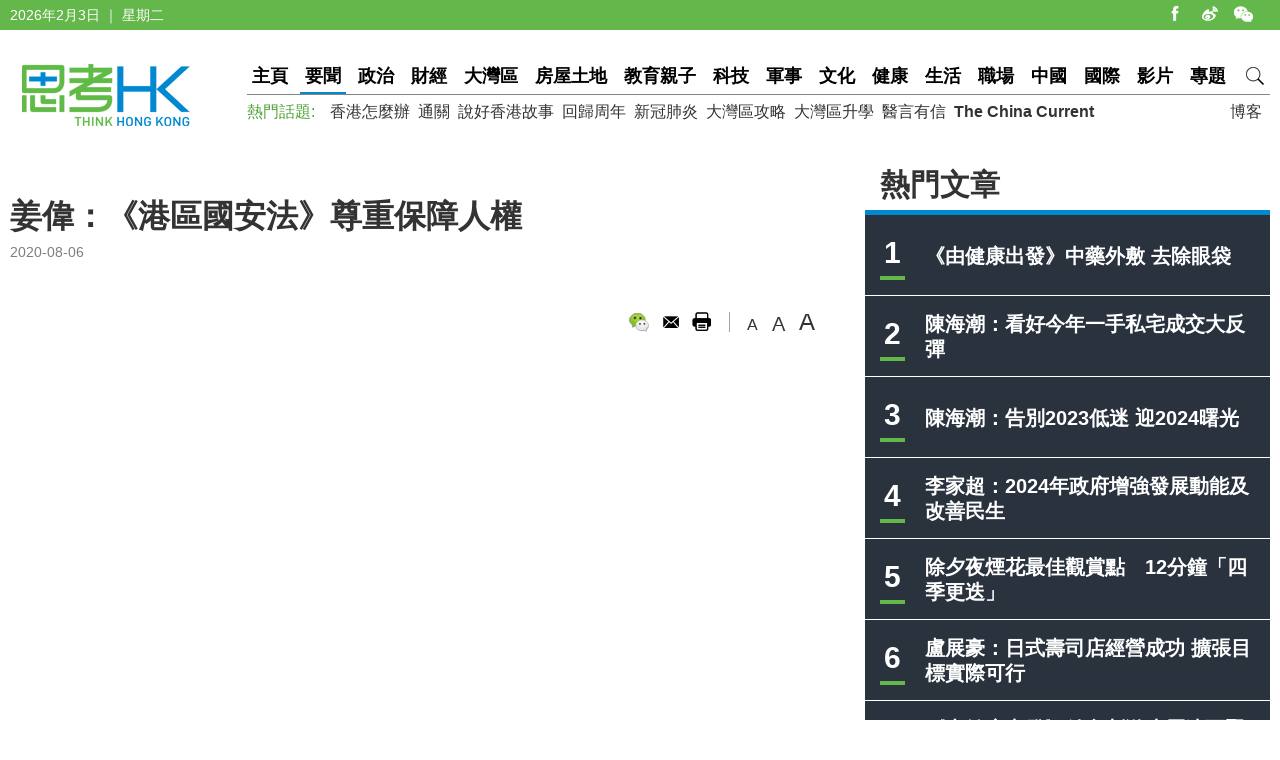

--- FILE ---
content_type: text/html
request_url: https://www.thinkhk.com/article/2020-08/06/43240.html
body_size: 6056
content:
<!doctype html>
<html>
<head>
<title> 姜偉：《港區國安法》尊重保障人權 - 思考香港</title>
<meta charset="utf-8">
<meta name="viewport" content="width=device-width, initial-scale=1.0, maximum-scale=1.0, user-scalable=0" />
<meta http-equiv="X-UA-Compatible" content="IE=edge,chrome=1" />
<meta name="format-detection"content="telephone=yes">
<meta name="keywords" content="港區國安法,姜偉談內地司法,中華大講堂" />
<meta name="description" content="《港區國安法》在香港實施仍然是社會關心議題，國家最高人民法院副院長姜偉對此表示，《國安法》體現了維護國家安全與尊重保障人權，二者在根本上是一致的。" />
<meta name="published_time" content="2020-08-06 17:16" />
<meta property="fb:app_id" content="359316577753969" />
<meta property="og:url" content="https://www.thinkhk.com/article/2020-08/06/43240.html" />
<meta property="og:title" content=" 姜偉：《港區國安法》尊重保障人權" />
<meta property="og:type" content="article" />
<meta property="og:description" content="《港區國安法》在香港實施仍然是社會關心議題，國家最高人民法院副院長姜偉對此表示，《國安法》體現了維護國家安全與尊重保障人權，二者在根本上是一致的。" />
<meta property="og:image" content="https://www.thinkhk.com/d/file/2020-08-06/64457fe69159cf40e927660acbf776fb.jpg" />
<link rel="apple-touch-icon" href="/static/images/icon.png">
<link href="/static/css/think_hk_Style.css?v201911191" rel="stylesheet" type="text/css">
<script type="text/javascript" src="/static/js/jquery-1.11.3.min.js"></script>
<script type="text/javascript" src="/static/js/think_hkSite.js"></script>
<script>(function(w,d,s,l,i){w[l]=w[l]||[];w[l].push({'gtm.start':
new Date().getTime(),event:'gtm.js'});var f=d.getElementsByTagName(s)[0],
j=d.createElement(s),dl=l!='dataLayer'?'&l='+l:'';j.async=true;j.src=
'https://www.googletagmanager.com/gtm.js?id='+i+dl;f.parentNode.insertBefore(j,f);
})(window,document,'script','dataLayer','GTM-W69CN5N');</script>
</head>
<body>
<noscript><iframe src="https://www.googletagmanager.com/ns.html?id=GTM-W69CN5N"
height="0" width="0" style="display:none;visibility:hidden"></iframe></noscript>
<script>(function(d, s, id) {
  var js, fjs = d.getElementsByTagName(s)[0];
  if (d.getElementById(id)) return;
  js = d.createElement(s); js.id = id;
  js.src = 'https://connect.facebook.net/en_US/sdk.js#xfbml=1&version=v14.0';
  fjs.parentNode.insertBefore(js, fjs);
}(document, 'script', 'facebook-jssdk'));</script>
<div class="topBar">
  <div class="wrapMain white">
    <div class="topShare"><span class="shareIco share1" onclick="window.open('https://www.facebook.com/thinkhongkong');"></span><span class="shareIco share5" onclick="window.open('http://www.weibo.com/thinkhongkong');"></span><span class="shareIco share3"><div class="popQRCode"><img src="/static/images/WeChat.jpg"></div></span></div>
<script type="text/javascript">document.writeln(new Date().getFullYear()+"年"+(new Date().getMonth() + 1)+"月"+new Date().getDate()+"日 ｜ "+new Array("星期日", "星期一", "星期二","星期三","星期四", "星期五","星期六")[new Date().getDay()]);</script></div>
</div>
<div class="topBarM"><a href="/" class="homeico">&nbsp;</a>
  <div class="navico">&nbsp;</div>
  <div id="navCon">
          <div class="searchBar" style="margin-top: 10px;"><span class="searchBt" onclick="$('#search_formM').submit();return false;">搜索</span>
            <div class="inputBox">
            <form action='/search.html' method="post" name="search_formM" id="search_formM">
            <input name="keyboard" type="text" id="keyboard" class="inputSearch" value="" placeholder="Search" />
            <input type="hidden" name="classid" value="1,2,3,4,5,6,7,11,13,14,15,17,18,19,24" />
            <input type="hidden" name="show" value="title,smalltext,newstext,writer,keyboard" />
            <input type="hidden" name="SubmitSearch" value="Search" />
            </form>
            </div>
          </div>
  <p>網站欄目：</p><a href="/news" class="nav">要聞</a><a href="/events" class="nav">政治</a><a href="/finance" class="nav">財經</a><a href="/bayarea" class="nav">大灣區</a><a href="/house" class="nav">房屋土地</a><a href="/edu" class="nav">教育親子</a><a href="/tech" class="nav">科技</a><a href="/military" class="nav">軍事</a><a href="/culture" class="nav">文化</a><a href="/health" class="nav">健康</a><a href="/society" class="nav">生活</a><a href="/career" class="nav">職場</a><a href="/china" class="nav">中國</a><a href="/world" class="nav">國際</a><a href="/authors" class="nav">博客</a><a href="/video" class="nav">影片</a><a href="/topic" class="nav">專題</a>
  <p>熱門話題：</p><a href="/topic/11885/%E9%A6%99%E6%B8%AF%E6%80%8E%E9%BA%BC%E8%BE%A6.html">香港怎麼辦</a><a href="/tags/%E9%80%9A%E9%97%9C/">通關</a><a href="/tags/%E8%AA%AA%E5%A5%BD%E9%A6%99%E6%B8%AF%E6%95%85%E4%BA%8B/">說好香港故事</a><a href="/tags/%E5%9B%9E%E6%AD%B8%E5%91%A8%E5%B9%B4/">回歸周年</a><a href="/tags/%E6%96%B0%E5%86%A0%E8%82%BA%E7%82%8E/">新冠肺炎</a><a href="/tags/%E5%A4%A7%E7%81%A3%E5%8D%80%E6%94%BB%E7%95%A5/">大灣區攻略</a><a href="/tags/%E5%A4%A7%E7%81%A3%E5%8D%80%E5%8D%87%E5%AD%B8/">大灣區升學</a><a href="/tags/%E9%86%AB%E8%A8%80%E6%9C%89%E4%BF%A1/">醫言有信</a><a href="/tags/The+China+Current/"><b>The China Current</b></a>  <p><a href="/subscribe.html" class="nav">訂閱思考香港週訊</a></p>
  
  </div>
</div>
<div class="header"><a href="/" class="logo"  ><img src="/static/images/logo.png" width="170" height="70" alt="思考HK"/></a>
  <div class="headerR">
    <div class="navBar"><a href="/" class="nav" id="navname_0index">主頁</a><a href="/news" class="nav" id="navname_11">要聞</a><a href="/events" class="nav" id="navname_1">政治</a><a href="/finance" class="nav" id="navname_2">財經</a><a href="/bayarea" class="nav" id="navname_19">大灣區</a><a href="/house" class="nav" id="navname_13">房屋土地</a><a href="/edu" class="nav" id="navname_5">教育親子</a><a href="/tech" class="nav" id="navname_4">科技</a><a href="/military" class="nav" id="navname_14">軍事</a><a href="/culture" class="nav" id="navname_15">文化</a><a href="/health" class="nav" id="navname_24">健康</a><a href="/society" class="nav" id="navname_3">生活</a><a href="/career" class="nav" id="navname_17">職場</a><a href="/china" class="nav" id="navname_6">中國</a><a href="/world" class="nav" id="navname_7">國際</a><a href="/video" class="nav" id="navname_18">影片</a><a href="/topic" class="nav" id="navname_0topic">專題</a><a href="javascript:void(0);" class="search">&nbsp;</a>
<div class="navSearchBar">
<form action='/search.html' method="post" name="search_news" id="search_news">
<input name="keyboard" type="text" id="keyboard" class="searchInput" value="" placeholder="Search" />
<input type="hidden" name="classid" value="1,2,3,4,5,6,7,11,13,14,15,17,18,19,24" />
<input type="hidden" name="show" value="title,smalltext,newstext,writer,keyboard" />
<input type="hidden" name="SubmitSearch" value="Search" />
</form><a href="javascript:void(0)" class="navSearchBt" onclick="$('#search_news').submit();return false;">搜索</a></div></div>
    <div class="fr tagList"><a href="/authors">博客</a></div>
    <div class="tagList"><span>熱門話題: </span><a href="/topic/11885/%E9%A6%99%E6%B8%AF%E6%80%8E%E9%BA%BC%E8%BE%A6.html">香港怎麼辦</a><a href="/tags/%E9%80%9A%E9%97%9C/">通關</a><a href="/tags/%E8%AA%AA%E5%A5%BD%E9%A6%99%E6%B8%AF%E6%95%85%E4%BA%8B/">說好香港故事</a><a href="/tags/%E5%9B%9E%E6%AD%B8%E5%91%A8%E5%B9%B4/">回歸周年</a><a href="/tags/%E6%96%B0%E5%86%A0%E8%82%BA%E7%82%8E/">新冠肺炎</a><a href="/tags/%E5%A4%A7%E7%81%A3%E5%8D%80%E6%94%BB%E7%95%A5/">大灣區攻略</a><a href="/tags/%E5%A4%A7%E7%81%A3%E5%8D%80%E5%8D%87%E5%AD%B8/">大灣區升學</a><a href="/tags/%E9%86%AB%E8%A8%80%E6%9C%89%E4%BF%A1/">醫言有信</a><a href="/tags/The+China+Current/"><b>The China Current</b></a></div>
  </div>
</div>
<script type="text/javascript">
$(function(){
$('#navname_0'). addClass ("dq");
$('#navname_11'). addClass ("dq");
});
</script>
<div class="wrapMain">
  <div class="sideR"><div id="indexmainR"><script type="text/javascript" src="/ajax/con_mainR.js"></script></div>
  <div  class="column2List overflowH bgW centermiddle">
  <script src=/d/js/acmsd/thea4.js></script>
  </div>
  <div class="hr10"></div>
  <div  class="column2List overflowH bgW centermiddle">
  <script src=/d/js/acmsd/thea6.js></script>
  </div>
  <div class="hr10"></div>
    </div>
  <div class="sideMainCon">
    <div class="hr10"></div>
    <div class="content">
      <h1> 姜偉：《港區國安法》尊重保障人權</h1>
      <div class="shareMobile"><a href="http://www.facebook.com/share.php?u=https://www.thinkhk.com/article/2020-08/06/43240.html" target="_blank"><span class="shareIco share1"></span></a><a href="https://chart.googleapis.com/chart?cht=qr&chs=500x500&choe=UTF-8&chld=L|4&chl=https://www.thinkhk.com/article/2020-08/06/43240.html" target="_blank"><span class="shareIco share2"></span></a><span class="shareLike"><div class="fb-like" data-href="https://www.thinkhk.com/article/2020-08/06/43240.html" data-layout="button_count" data-action="like" data-show-faces="false" data-share="false"></div></span></div>
      <div class="cl" id="shareMobileLine"></div>
      <div class="gray font14">2020-08-06</div>
      <div class="hr20"></div>
            <div class="conAuthorR">
        <div class="conShare">
          <div class="fl">
<div class="fb-like" data-href="https://www.thinkhk.com/article/2020-08/06/43240.html" data-layout="button_count" data-action="like" data-show-faces="false" data-share="true"></div>
&nbsp;
          </div>
          <span class="shareIco share3"><div class="popQRCode"><img src="/QRCode.php?url=/article/2020-08/06/43240.html"></div></span>
          <span class="shareIco share6" onclick="window.open('mailto:?subject='+encodeURIComponent(document.title)+'&body=:%20'+encodeURIComponent(location.href)); return false;" href="javascript:void(0);"></span>
          <span class="shareIco share5" onClick="window.print(); return false;"></span>
        </div>
        <div class="fontSize"><span class="changeSize" id="sizeS">A</span><span class="changeSize" id="sizeM">A</span><span class="changeSize" id="sizeB">A</span></div>
      </div>
      <div class="hr10"></div>
      <p><iframe width="560" height="315" src="https://www.youtube.com/embed/XvvYTSlaoe4" frameborder="0" allow="accelerometer; autoplay; encrypted-media; gyroscope; picture-in-picture" allowfullscreen=""></iframe></p>
<p><img src="/d/file/2020-08-06/517a8fb8a7123a845237d46fe44eaee3.jpg" alt="6.jpg" width="800" height="495" /></p>
<p>《港區國安法》在香港實施仍然是社會關心議題，國家最高人民法院副院長姜偉對此表示，《國安法》體現了維護國家安全與尊重保障人權，二者在根本上是一致的。<br />
他提到《國安法》不會影響港人自由和權利，因為港人的權利受到《基本法》及國際人權公約保障，依舊享有集會、結社、示威、言論及新聞等自由。同時《國安法》與國家憲法都強調要尊重和保障人權。法律條文強調要遵從法治，以無罪推定為原則，「法無明文規定不為罪，法無明文規定不處罰」等，任何人未經判罪，都假定無罪，而且《國安法》亦要求要保障疑犯、被告人的訴訟權利。因此姜偉認為《國安法》對守法的港人來說，不僅不受影響，而且權利和自由有更好保障。&nbsp;</p><div class="tagBar blue"><a href="/tags/%E6%B8%AF%E5%8D%80%E5%9C%8B%E5%AE%89%E6%B3%95/" class="tag">港區國安法</a> ,  <a href="/tags/%E5%A7%9C%E5%81%89%E8%AB%87%E5%85%A7%E5%9C%B0%E5%8F%B8%E6%B3%95/" class="tag">姜偉談內地司法</a> ,  <a href="/tags/%E4%B8%AD%E8%8F%AF%E5%A4%A7%E8%AC%9B%E5%A0%82/" class="tag">中華大講堂</a></div>      <div class="prenextCon">
      <div class="nextCon"><span class="font20">下一篇</span><br><a href='/article/2020-08/06/43239.html'>新增95宗確診個案 再有曾住宿舍外傭初步確診</a></div>
      <div class="preCon"><span class="font20">上一篇</span><br><a href='/article/2020-08/06/43241.html'>姜偉：訴訟門檻降低致濫告增加 要從三方面應對</a></div>
      <div class="cl"></div>
      </div>
    </div>

    <div class="yanzhanList">
      <div class="conColTit">延伸閱讀</div>
      <ul class="newsList connewTop borderB2">
<li><div class="pic"><a href="/article/2023-08/22/61239.html"><img src="/d/file/2023-08-22/fb837264105899aefe0e0bc76b1ae920.jpeg" /></a></div><div class="txt"><div class="tit"><a href="/article/2023-08/22/61239.html">理大生認煽動罪不獲全數減刑 終院駁回上訴</a></div><div class="summary">理大學生呂世瑜承認煽動他人分裂國家罪，原審法官因為他認罪將他判囚3年8個月，但控方指案件「情節嚴重」，依例最低刑期是5年，未獲認罪的三分之一減刑，呂世瑜上訴到終審法院，終院駁回他的上訴，呂世瑜要繼續服刑。</div><p><span class="gray">2023-08-22</span></p></div></li>
</ul>    </div>
    <div  class="conNewsList overflowH">
      <ul id="moreYanzhanList">

<li><a href="/article/2023-08/22/61239.html">理大生認煽動罪不獲全數減刑 終院駁回上訴</a><p class="font14 gray"><span class="black">&nbsp;&nbsp;</span><span class="gray">2023-08-22</span></p></li>

<li><a href="/article/2023-07/27/61007.html">消息：警拘兩名前「香港眾志」成員 涉資助羅冠聰</a><p class="font14 gray"><span class="black">&nbsp;&nbsp;</span><span class="gray">2023-07-27</span></p></li>

<li><a href="/article/2023-07/20/60946.html">消息：蒙兆達兄長一家三口曾被國安帶走問話</a><p class="font14 gray"><span class="black">&nbsp;&nbsp;</span><span class="gray">2023-07-20</span></p></li>

<li><a href="/article/2023-07/04/60821.html">李家超：支持警方懸紅通緝八名涉干犯國安法人士</a><p class="font14 gray"><span class="black">&nbsp;&nbsp;</span><span class="gray">2023-07-04</span></p></li>

<li><a href="/article/2023-07/03/60810.html">袁弓夷、郭榮鏗、羅冠聰等八人涉嫌犯《國安法》遭通緝</a><p class="font14 gray"><span class="black">&nbsp;&nbsp;</span><span class="gray">2023-07-03</span></p></li>

<li><a href="/article/2023-05/19/60408.html">黎智英要求頒令釋法不影響聘英國御狀　高院駁回申請</a><p class="font14 gray"><span class="black">&nbsp;&nbsp;</span><span class="gray">2023-05-19</span></p></li>

</ul>
<script>$('#moreYanzhanList li').eq(0).hide()</script>    </div>
  </div>
  <!--sideMainL end-->
  <div class="cl"></div>
</div>
<script>
//-----------
$(function() {
    var _scrolltop = $(window).scrollTop();
    windowChange (_scrolltop);
    $(window).bind('scroll resize', function(e) {
        var _scrolltop = $(window).scrollTop();
        windowChange (_scrolltop);
    });
    $(".content iframe").each(function(){
        if($(this).attr('src').indexOf('youtube.com')) {
            $(this).parent().addClass('youtube_frame');
        }
    });
});
function windowChange(_scrolltop) {
    if ($(".wrapMain").width() <= 750) {
        var _offsetTop = $("#shareMobileLine").offset().top;
        if (_scrolltop > _offsetTop) {
			$(".shareMobile").addClass("scrolltop").css("position", "fixed").css("top", "0px");
        }
		 else {
            $(".shareMobile").removeClass("scrolltop").css("position", "static")}
    }
}
</script>
<script src="/e/public/onclick/?enews=donews&classid=11&id=43240"></script><div class="footer">
  <div class="wrapMain white font14">
    <p class="footerNav fl"><a href="/html/aboutus.html">關於我們 </a><a href="/html/contactus.html">聯絡我們 </a><a href="/html/copyright.html">版權聲明 </a><a href="/html/privacy.html">私隱政策 </a></p>
    <p class="fr">&copy;2024 思考香港. All rights reserved.</p>
  </div>
</div>
<div class="fb-root"></div>
<script type="text/javascript" src="/static/js/think_hkNewslatter.js"></script>
</body>
</html>